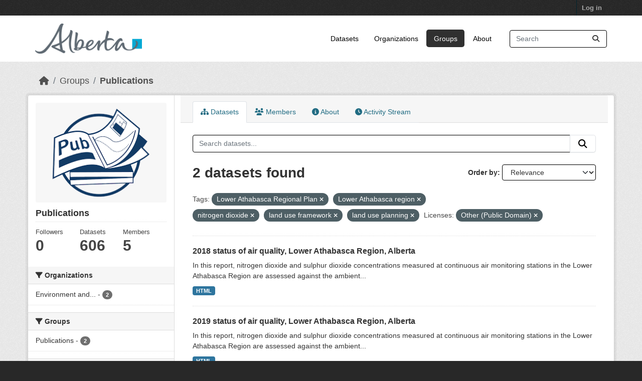

--- FILE ---
content_type: text/html; charset=utf-8
request_url: https://osmdatacatalog.alberta.ca/group/technical-reports?tags=Lower+Athabasca+Regional+Plan&tags=Lower+Athabasca+region&tags=nitrogen+dioxide&tags=land+use+framework&tags=land+use+planning&license_id=other-pd
body_size: 5775
content:
<!DOCTYPE html>
<!--[if IE 9]> <html lang="en" class="ie9"> <![endif]-->
<!--[if gt IE 8]><!--> <html lang="en"  > <!--<![endif]-->
  <head>
    <meta charset="utf-8" />
      <meta name="csrf_field_name" content="_csrf_token" />
      <meta name="_csrf_token" content="ImYxMzYwNGQ1ZDU0MTUyZmQxNGM2NDExNmZmMDNlNTBjYWYzNTFjN2Ii.aXCWmA.l2bMtKua2wGbKxrkMbSZMlTbhxs" />

      <meta name="generator" content="ckan 2.11.3" />
      <meta name="viewport" content="width=device-width, initial-scale=1.0">
    <title>Publications - Groups - Oil Sands Monitoring</title>

    
    
  
    <link rel="shortcut icon" href="/base/images/ckan.ico" />
    
    
        
    <!-- Google tag (gtag.js) -->
    <script async src="https://www.googletagmanager.com/gtag/js?id=G-QLKBTQKEJV"></script>
    <script>
     window.dataLayer = window.dataLayer || [];
     function gtag(){dataLayer.push(arguments);}

     
         gtag('set', 'linker');

         gtag('js', new Date());

         gtag('config', 'G-QLKBTQKEJV', {
             anonymize_ip: true,
             linker: {
                 domains: []
             }
         });
     

     
     

    </script>


    

  <link rel="alternate" type="application/atom+xml" title="Oil Sands Monitoring - Datasets in group: Publications" href="/feeds/group/technical-reports.atom" />

  
  
    
  
      
      
      
    
  

    
    

 

  


    
    <link href="/webassets/base/51d427fe_main.css" rel="stylesheet"/>
<link href="/webassets/ckanext-scheming/728ec589_scheming_css.css" rel="stylesheet"/>
<link href="/webassets/ckanext-geoview/f197a782_geo-resource-styles.css" rel="stylesheet"/>
<link href="/webassets/vendor/f3b8236b_select2.css" rel="stylesheet"/>
<link href="/webassets/vendor/53df638c_fontawesome.css" rel="stylesheet"/>
<link href="/webassets/ckanext-goa_theme/22d3a3f4-goa_theme.css" rel="stylesheet"/>
<link href="/webassets/ckanext-activity/8dd77216_activity.css" rel="stylesheet"/><style>
        /* Remove the feature image */
.homepage section.featured.media-overlay {
display: none;
}
/*remove content box*/
.homepage div.module-content.box {
display: all;
}

      </style>
    
    

  </head>

  
  <body data-site-root="https://osmdatacatalog.alberta.ca/" data-locale-root="https://osmdatacatalog.alberta.ca/" >

    
    
        
    

    
    <div class="visually-hidden-focusable"><a href="#content">Skip to main content</a></div>
  

  
    

 
<div class="account-masthead">
  <div class="container">
     
    <nav class="account not-authed" aria-label="Account">
      <ul class="list-unstyled">
        
        <li><a href="/user/login">Log in</a></li>
         
      </ul>
    </nav>
     
  </div>
</div>

<header class="masthead">
  <div class="container">
      
    <nav class="navbar navbar-expand-lg navbar-light">
      <hgroup class="header-image navbar-left">

      
      
      <a class="logo" href="/">
        <img src="/uploads/admin/2022-01-24-232842.649523AB-Sig-2Color-Sky-RGB.jpg" alt="Oil Sands Monitoring"
          title="Oil Sands Monitoring" />
      </a>
      
      

       </hgroup>
      <button class="navbar-toggler" type="button" data-bs-toggle="collapse" data-bs-target="#main-navigation-toggle"
        aria-controls="main-navigation-toggle" aria-expanded="false" aria-label="Toggle navigation">
        <span class="fa fa-bars text-white"></span>
      </button>

      <div class="main-navbar collapse navbar-collapse" id="main-navigation-toggle">
        <ul class="navbar-nav ms-auto mb-2 mb-lg-0">
          
            
              
              

              <li><a href="/dataset/">Datasets</a></li><li><a href="/organization/">Organizations</a></li><li class="active"><a href="/group/">Groups</a></li><li><a href="/about">About</a></li>
            
          </ul>

      
      
          <form class="d-flex site-search" action="/dataset/" method="get">
              <label class="d-none" for="field-sitewide-search">Search Datasets...</label>
              <input id="field-sitewide-search" class="form-control me-2"  type="text" name="q" placeholder="Search" aria-label="Search datasets..."/>
              <button class="btn" type="submit" aria-label="Submit"><i class="fa fa-search"></i></button>
          </form>
      
      </div>
    </nav>
  </div>
</header>

  
    <div class="main">
      <div id="content" class="container">
        
          
            <div class="flash-messages">
              
                
              
            </div>
          

          
            <div class="toolbar" role="navigation" aria-label="Breadcrumb">
              
                
                  <ol class="breadcrumb">
                    
<li class="home"><a href="/" aria-label="Home"><i class="fa fa-home"></i><span> Home</span></a></li>
                    
  <li><a href="/group/">Groups</a></li>
  <li class="active"><a href="/group/technical-reports" title="Publications">Publications</a></li>

                  </ol>
                
              
            </div>
          

          <div class="row wrapper">
            
            
            

            
              <aside class="secondary col-md-3">
                
                
  
  


<section id="group-info" class="module module-narrow">
  <div class="module context-info">
    <div class="module-content">
    
    
    <div class="image">
      <a href="">
        <img src="https://osmdatacatalog.alberta.ca/uploads/group/2021-05-06-161345.038062publications.png" width="190" height="118" alt="technical-reports" />
      </a>
    </div>
    
    
    <h1 class="heading">
      Publications
      
    </h1>
    
    
    
    
    
      
      
      <div class="nums">
        <dl>
          <dt>Followers</dt>
          <dd><span>0</span></dd>
        </dl>
        <dl>
          <dt>Datasets</dt>
          <dd><span>606</span></dd>
        </dl>
        <dl>
          <dt>Members</dt>
          <dd>5</dd>
        </dl>
      </div>
      
      
        
      
    
    
    </div>
  </div>
</section>


  <div class="filters">
    <div>
      
        

    
    
	
	    
		<section class="module module-narrow module-shallow">
		    
			<h2 class="module-heading">
			    <i class="fa fa-filter"></i>
			    Organizations
			</h2>
		    
		    
			
			    
				<nav aria-label="Organizations">
				    <ul class="list-unstyled nav nav-simple nav-facet">
					
					    
					    
					    
					    
					    <li class="nav-item ">
						<a href="/group/1d88832d-7c28-462f-952c-1dbbfa988f65?tags=Lower+Athabasca+Regional+Plan&amp;tags=Lower+Athabasca+region&amp;tags=nitrogen+dioxide&amp;tags=land+use+framework&amp;tags=land+use+planning&amp;license_id=other-pd&amp;organization=alberta-environment-and-parks" title="Environment and Protected Areas">
						    <span class="item-label">Environment and...</span>
						    <span class="hidden separator"> - </span>
						    <span class="item-count badge">2</span>

							
						</a>
					    </li>
					
				    </ul>
				</nav>

				<p class="module-footer">
				    
					
				    
				</p>
			    
			
		    
		</section>
	    
	
    

      
        

    
    
	
	    
		<section class="module module-narrow module-shallow">
		    
			<h2 class="module-heading">
			    <i class="fa fa-filter"></i>
			    Groups
			</h2>
		    
		    
			
			    
				<nav aria-label="Groups">
				    <ul class="list-unstyled nav nav-simple nav-facet">
					
					    
					    
					    
					    
					    <li class="nav-item ">
						<a href="/group/1d88832d-7c28-462f-952c-1dbbfa988f65?tags=Lower+Athabasca+Regional+Plan&amp;tags=Lower+Athabasca+region&amp;tags=nitrogen+dioxide&amp;tags=land+use+framework&amp;tags=land+use+planning&amp;license_id=other-pd&amp;groups=technical-reports" title="">
						    <span class="item-label">Publications</span>
						    <span class="hidden separator"> - </span>
						    <span class="item-count badge">2</span>

							
						</a>
					    </li>
					
				    </ul>
				</nav>

				<p class="module-footer">
				    
					
				    
				</p>
			    
			
		    
		</section>
	    
	
    

      
        

    
    
	
	    
		<section class="module module-narrow module-shallow">
		    
			<h2 class="module-heading">
			    <i class="fa fa-filter"></i>
			    Tags
			</h2>
		    
		    
			
			    
				<nav aria-label="Tags">
				    <ul class="list-unstyled nav nav-simple nav-facet">
					
					    
					    
					    
					    
					    <li class="nav-item ">
						<a href="/group/1d88832d-7c28-462f-952c-1dbbfa988f65?tags=Lower+Athabasca+Regional+Plan&amp;tags=Lower+Athabasca+region&amp;tags=nitrogen+dioxide&amp;tags=land+use+framework&amp;tags=land+use+planning&amp;license_id=other-pd&amp;tags=air+quality" title="">
						    <span class="item-label">air quality</span>
						    <span class="hidden separator"> - </span>
						    <span class="item-count badge">2</span>

							
						</a>
					    </li>
					
					    
					    
					    
					    
					    <li class="nav-item ">
						<a href="/group/1d88832d-7c28-462f-952c-1dbbfa988f65?tags=Lower+Athabasca+Regional+Plan&amp;tags=Lower+Athabasca+region&amp;tags=nitrogen+dioxide&amp;tags=land+use+framework&amp;tags=land+use+planning&amp;license_id=other-pd&amp;tags=AQMF" title="">
						    <span class="item-label">AQMF</span>
						    <span class="hidden separator"> - </span>
						    <span class="item-count badge">2</span>

							
						</a>
					    </li>
					
					    
					    
					    
					    
					    <li class="nav-item  active">
						<a href="/group/1d88832d-7c28-462f-952c-1dbbfa988f65?tags=Lower+Athabasca+Regional+Plan&amp;tags=Lower+Athabasca+region&amp;tags=nitrogen+dioxide&amp;tags=land+use+planning&amp;license_id=other-pd" title="">
						    <span class="item-label">land use framework</span>
						    <span class="hidden separator"> - </span>
						    <span class="item-count badge">2</span>

							<span class="facet-close"> <i class="fa fa-solid fa-circle-xmark"></i></span>
						</a>
					    </li>
					
					    
					    
					    
					    
					    <li class="nav-item  active">
						<a href="/group/1d88832d-7c28-462f-952c-1dbbfa988f65?tags=Lower+Athabasca+Regional+Plan&amp;tags=Lower+Athabasca+region&amp;tags=nitrogen+dioxide&amp;tags=land+use+framework&amp;license_id=other-pd" title="">
						    <span class="item-label">land use planning</span>
						    <span class="hidden separator"> - </span>
						    <span class="item-count badge">2</span>

							<span class="facet-close"> <i class="fa fa-solid fa-circle-xmark"></i></span>
						</a>
					    </li>
					
					    
					    
					    
					    
					    <li class="nav-item ">
						<a href="/group/1d88832d-7c28-462f-952c-1dbbfa988f65?tags=Lower+Athabasca+Regional+Plan&amp;tags=Lower+Athabasca+region&amp;tags=nitrogen+dioxide&amp;tags=land+use+framework&amp;tags=land+use+planning&amp;license_id=other-pd&amp;tags=LARP" title="">
						    <span class="item-label">LARP</span>
						    <span class="hidden separator"> - </span>
						    <span class="item-count badge">2</span>

							
						</a>
					    </li>
					
					    
					    
					    
					    
					    <li class="nav-item  active">
						<a href="/group/1d88832d-7c28-462f-952c-1dbbfa988f65?tags=Lower+Athabasca+Regional+Plan&amp;tags=nitrogen+dioxide&amp;tags=land+use+framework&amp;tags=land+use+planning&amp;license_id=other-pd" title="">
						    <span class="item-label">Lower Athabasca region</span>
						    <span class="hidden separator"> - </span>
						    <span class="item-count badge">2</span>

							<span class="facet-close"> <i class="fa fa-solid fa-circle-xmark"></i></span>
						</a>
					    </li>
					
					    
					    
					    
					    
					    <li class="nav-item  active">
						<a href="/group/1d88832d-7c28-462f-952c-1dbbfa988f65?tags=Lower+Athabasca+region&amp;tags=nitrogen+dioxide&amp;tags=land+use+framework&amp;tags=land+use+planning&amp;license_id=other-pd" title="Lower Athabasca Regional Plan">
						    <span class="item-label">Lower Athabasca...</span>
						    <span class="hidden separator"> - </span>
						    <span class="item-count badge">2</span>

							<span class="facet-close"> <i class="fa fa-solid fa-circle-xmark"></i></span>
						</a>
					    </li>
					
					    
					    
					    
					    
					    <li class="nav-item  active">
						<a href="/group/1d88832d-7c28-462f-952c-1dbbfa988f65?tags=Lower+Athabasca+Regional+Plan&amp;tags=Lower+Athabasca+region&amp;tags=land+use+framework&amp;tags=land+use+planning&amp;license_id=other-pd" title="">
						    <span class="item-label">nitrogen dioxide</span>
						    <span class="hidden separator"> - </span>
						    <span class="item-count badge">2</span>

							<span class="facet-close"> <i class="fa fa-solid fa-circle-xmark"></i></span>
						</a>
					    </li>
					
					    
					    
					    
					    
					    <li class="nav-item ">
						<a href="/group/1d88832d-7c28-462f-952c-1dbbfa988f65?tags=Lower+Athabasca+Regional+Plan&amp;tags=Lower+Athabasca+region&amp;tags=nitrogen+dioxide&amp;tags=land+use+framework&amp;tags=land+use+planning&amp;license_id=other-pd&amp;tags=regional+plans" title="">
						    <span class="item-label">regional plans</span>
						    <span class="hidden separator"> - </span>
						    <span class="item-count badge">2</span>

							
						</a>
					    </li>
					
					    
					    
					    
					    
					    <li class="nav-item ">
						<a href="/group/1d88832d-7c28-462f-952c-1dbbfa988f65?tags=Lower+Athabasca+Regional+Plan&amp;tags=Lower+Athabasca+region&amp;tags=nitrogen+dioxide&amp;tags=land+use+framework&amp;tags=land+use+planning&amp;license_id=other-pd&amp;tags=sulphur+dioxide" title="">
						    <span class="item-label">sulphur dioxide</span>
						    <span class="hidden separator"> - </span>
						    <span class="item-count badge">2</span>

							
						</a>
					    </li>
					
				    </ul>
				</nav>

				<p class="module-footer">
				    
					
					    <a href="/group/1d88832d-7c28-462f-952c-1dbbfa988f65?tags=Lower+Athabasca+Regional+Plan&amp;tags=Lower+Athabasca+region&amp;tags=nitrogen+dioxide&amp;tags=land+use+framework&amp;tags=land+use+planning&amp;license_id=other-pd&amp;_tags_limit=0" class="read-more">Show More Tags</a>
					
				    
				</p>
			    
			
		    
		</section>
	    
	
    

      
        

    
    
	
	    
		<section class="module module-narrow module-shallow">
		    
			<h2 class="module-heading">
			    <i class="fa fa-filter"></i>
			    Formats
			</h2>
		    
		    
			
			    
				<nav aria-label="Formats">
				    <ul class="list-unstyled nav nav-simple nav-facet">
					
					    
					    
					    
					    
					    <li class="nav-item ">
						<a href="/group/1d88832d-7c28-462f-952c-1dbbfa988f65?tags=Lower+Athabasca+Regional+Plan&amp;tags=Lower+Athabasca+region&amp;tags=nitrogen+dioxide&amp;tags=land+use+framework&amp;tags=land+use+planning&amp;license_id=other-pd&amp;res_format=HTML" title="">
						    <span class="item-label">HTML</span>
						    <span class="hidden separator"> - </span>
						    <span class="item-count badge">2</span>

							
						</a>
					    </li>
					
				    </ul>
				</nav>

				<p class="module-footer">
				    
					
				    
				</p>
			    
			
		    
		</section>
	    
	
    

      
        

    
    
	
	    
		<section class="module module-narrow module-shallow">
		    
			<h2 class="module-heading">
			    <i class="fa fa-filter"></i>
			    Licenses
			</h2>
		    
		    
			
			    
				<nav aria-label="Licenses">
				    <ul class="list-unstyled nav nav-simple nav-facet">
					
					    
					    
					    
					    
					    <li class="nav-item  active">
						<a href="/group/1d88832d-7c28-462f-952c-1dbbfa988f65?tags=Lower+Athabasca+Regional+Plan&amp;tags=Lower+Athabasca+region&amp;tags=nitrogen+dioxide&amp;tags=land+use+framework&amp;tags=land+use+planning" title="">
						    <span class="item-label">Other (Public Domain)</span>
						    <span class="hidden separator"> - </span>
						    <span class="item-count badge">2</span>

							<span class="facet-close"> <i class="fa fa-solid fa-circle-xmark"></i></span>
						</a>
					    </li>
					
				    </ul>
				</nav>

				<p class="module-footer">
				    
					
				    
				</p>
			    
			
		    
		</section>
	    
	
    

      
    </div>
    <a class="close no-text hide-filters"><i class="fa fa-times-circle"></i><span class="text">close</span></a>
  </div>

              </aside>
            

            
              <div class="primary col-md-9 col-xs-12" role="main">
                
                
                  <article class="module">
                    
                      <header class="module-content page-header">
                        
                        <ul class="nav nav-tabs">
                          
  
  <li class="active"><a href="/group/technical-reports"><i class="fa fa-sitemap"></i> Datasets</a></li>
  <li><a href="/group/members/technical-reports"><i class="fa fa-users"></i> Members</a></li>
  <li><a href="/group/about/technical-reports"><i class="fa fa-info-circle"></i> About</a></li>

  <li><a href="/group/activity/technical-reports?offset=0"><i class="fa fa-clock"></i> Activity Stream</a></li>

                        </ul>
                      </header>
                    
                    <div class="module-content">
                      
                      
  
    
    
    







<form id="group-datasets-search-form" class="search-form" method="get" data-module="select-switch">

  
    <div class="input-group search-input-group">
      <input aria-label="Search datasets..." id="field-giant-search" type="text" class="form-control input-lg" name="q" value="" autocomplete="off" placeholder="Search datasets...">
      
      <button class="btn btn-default btn-lg" type="submit" value="search" aria-label="Submit">
        <i class="fa fa-search"></i>
      </button>
      
    </div>
  

  
    <span>






<input type="hidden" name="tags" value="Lower Athabasca Regional Plan" />





<input type="hidden" name="tags" value="Lower Athabasca region" />





<input type="hidden" name="tags" value="nitrogen dioxide" />





<input type="hidden" name="tags" value="land use framework" />





<input type="hidden" name="tags" value="land use planning" />





<input type="hidden" name="license_id" value="other-pd" />



</span>
  

  
    
      <div class="form-group control-order-by">
        <label for="field-order-by">Order by</label>
        <select id="field-order-by" name="sort" class="form-control form-select">
          
            
              <option value="score desc, metadata_modified desc">Relevance</option>
            
          
            
              <option value="title_string asc">Name Ascending</option>
            
          
            
              <option value="title_string desc">Name Descending</option>
            
          
            
              <option value="metadata_modified desc">Last Modified</option>
            
          
        </select>
        
        <button class="btn btn-default js-hide" type="submit">Go</button>
        
      </div>
    
  

  
    <h1>
    
      

  
  
  
  

2 datasets found
    
    </h1>
  

  
    
      <p class="filter-list">
        
          
          <span class="facet">Tags:</span>
          
            <span class="filtered pill">Lower Athabasca Regional Plan
              <a href="/group/technical-reports?tags=Lower+Athabasca+region&amp;tags=nitrogen+dioxide&amp;tags=land+use+framework&amp;tags=land+use+planning&amp;license_id=other-pd" class="remove" title="Remove"><i class="fa fa-times"></i></a>
            </span>
          
            <span class="filtered pill">Lower Athabasca region
              <a href="/group/technical-reports?tags=Lower+Athabasca+Regional+Plan&amp;tags=nitrogen+dioxide&amp;tags=land+use+framework&amp;tags=land+use+planning&amp;license_id=other-pd" class="remove" title="Remove"><i class="fa fa-times"></i></a>
            </span>
          
            <span class="filtered pill">nitrogen dioxide
              <a href="/group/technical-reports?tags=Lower+Athabasca+Regional+Plan&amp;tags=Lower+Athabasca+region&amp;tags=land+use+framework&amp;tags=land+use+planning&amp;license_id=other-pd" class="remove" title="Remove"><i class="fa fa-times"></i></a>
            </span>
          
            <span class="filtered pill">land use framework
              <a href="/group/technical-reports?tags=Lower+Athabasca+Regional+Plan&amp;tags=Lower+Athabasca+region&amp;tags=nitrogen+dioxide&amp;tags=land+use+planning&amp;license_id=other-pd" class="remove" title="Remove"><i class="fa fa-times"></i></a>
            </span>
          
            <span class="filtered pill">land use planning
              <a href="/group/technical-reports?tags=Lower+Athabasca+Regional+Plan&amp;tags=Lower+Athabasca+region&amp;tags=nitrogen+dioxide&amp;tags=land+use+framework&amp;license_id=other-pd" class="remove" title="Remove"><i class="fa fa-times"></i></a>
            </span>
          
        
          
          <span class="facet">Licenses:</span>
          
            <span class="filtered pill">Other (Public Domain)
              <a href="/group/technical-reports?tags=Lower+Athabasca+Regional+Plan&amp;tags=Lower+Athabasca+region&amp;tags=nitrogen+dioxide&amp;tags=land+use+framework&amp;tags=land+use+planning" class="remove" title="Remove"><i class="fa fa-times"></i></a>
            </span>
          
        
      </p>
      <a class="show-filters btn btn-default">Filter Results</a>
    
  

</form>




  
  
    
      

  
    <ul class="dataset-list list-unstyled">
    	
	      
	        




  <li class="dataset-item">
    
      <div class="dataset-content">
        
          <h2 class="dataset-heading">
            
              
            
            
    <a href="/pubdata/2018-status-of-air-quality-lower-athabasca-region-alberta" title="2018 status of air quality, Lower Athabasca Region, Alberta">
      2018 status of air quality, Lower Athabasca Region, Alberta
    </a>
            
            
              
            
          </h2>
        
        
          
            <div>In this report, nitrogen dioxide and sulphur dioxide concentrations measured at continuous air monitoring stations in the Lower Athabasca Region are assessed against the ambient...</div>
          
        
      </div>
      
        
          
            <ul class="dataset-resources list-unstyled">
              
                
                <li>
                  <a href="/pubdata/2018-status-of-air-quality-lower-athabasca-region-alberta" class="badge badge-default" data-format="html">HTML</a>
                </li>
                
              
            </ul>
          
        
      
    
  </li>

	      
	        




  <li class="dataset-item">
    
      <div class="dataset-content">
        
          <h2 class="dataset-heading">
            
              
            
            
    <a href="/pubdata/2019-status-of-air-quality-lower-athabasca-region-alberta" title="2019 status of air quality, Lower Athabasca Region, Alberta">
      2019 status of air quality, Lower Athabasca Region, Alberta
    </a>
            
            
              
            
          </h2>
        
        
          
            <div>In this report, nitrogen dioxide and sulphur dioxide concentrations measured at continuous air monitoring stations in the Lower Athabasca Region are assessed against the ambient...</div>
          
        
      </div>
      
        
          
            <ul class="dataset-resources list-unstyled">
              
                
                <li>
                  <a href="/pubdata/2019-status-of-air-quality-lower-athabasca-region-alberta" class="badge badge-default" data-format="html">HTML</a>
                </li>
                
              
            </ul>
          
        
      
    
  </li>

	      
	    
    </ul>
  

    
  
  
    
  

                    </div>
                  </article>
                
              </div>
            
          </div>
        
      </div>
    </div>
  
    <footer class="site-footer">
  <div class="container">
    
    <div class="row">
      <div class="col-md-8 footer-links">
        
          <ul class="list-unstyled">
            
              <li><a href="/about">About Oil Sands Monitoring</a></li>
            
          </ul>
          <ul class="list-unstyled">
            
              
              <li><a href="https://docs.ckan.org/en/2.11/api/">CKAN API</a></li>
              <li><a href="https://www.ckan.org/">CKAN Association</a></li>
              <li><a href="https://www.opendefinition.org/od/"><img src="/base/images/od_80x15_blue.png" alt="Open Data"></a></li>
            
          </ul>
        
      </div>
      <div class="col-md-4 attribution">
        
          <p><strong>Powered by</strong> <a class="hide-text ckan-footer-logo" href="http://ckan.org">CKAN</a></p>
        
        
          
<form class="lang-select" action="/util/redirect" data-module="select-switch" method="POST">
  
<input type="hidden" name="_csrf_token" value="ImYxMzYwNGQ1ZDU0MTUyZmQxNGM2NDExNmZmMDNlNTBjYWYzNTFjN2Ii.aXCWmA.l2bMtKua2wGbKxrkMbSZMlTbhxs"/> 
  <div class="form-group">
    <label for="field-lang-select">Language</label>
    <select id="field-lang-select" name="url" data-module="autocomplete" data-module-dropdown-class="lang-dropdown" data-module-container-class="lang-container">
      
        <option value="/en/group/technical-reports?tags=Lower+Athabasca+Regional+Plan&amp;tags=Lower+Athabasca+region&amp;tags=nitrogen+dioxide&amp;tags=land+use+framework&amp;tags=land+use+planning&amp;license_id=other-pd" selected="selected">
          English
        </option>
      
        <option value="/am/group/technical-reports?tags=Lower+Athabasca+Regional+Plan&amp;tags=Lower+Athabasca+region&amp;tags=nitrogen+dioxide&amp;tags=land+use+framework&amp;tags=land+use+planning&amp;license_id=other-pd" >
          አማርኛ
        </option>
      
        <option value="/ar/group/technical-reports?tags=Lower+Athabasca+Regional+Plan&amp;tags=Lower+Athabasca+region&amp;tags=nitrogen+dioxide&amp;tags=land+use+framework&amp;tags=land+use+planning&amp;license_id=other-pd" >
          العربية
        </option>
      
        <option value="/bg/group/technical-reports?tags=Lower+Athabasca+Regional+Plan&amp;tags=Lower+Athabasca+region&amp;tags=nitrogen+dioxide&amp;tags=land+use+framework&amp;tags=land+use+planning&amp;license_id=other-pd" >
          български
        </option>
      
        <option value="/bs/group/technical-reports?tags=Lower+Athabasca+Regional+Plan&amp;tags=Lower+Athabasca+region&amp;tags=nitrogen+dioxide&amp;tags=land+use+framework&amp;tags=land+use+planning&amp;license_id=other-pd" >
          bosanski
        </option>
      
        <option value="/ca/group/technical-reports?tags=Lower+Athabasca+Regional+Plan&amp;tags=Lower+Athabasca+region&amp;tags=nitrogen+dioxide&amp;tags=land+use+framework&amp;tags=land+use+planning&amp;license_id=other-pd" >
          català
        </option>
      
        <option value="/cs_CZ/group/technical-reports?tags=Lower+Athabasca+Regional+Plan&amp;tags=Lower+Athabasca+region&amp;tags=nitrogen+dioxide&amp;tags=land+use+framework&amp;tags=land+use+planning&amp;license_id=other-pd" >
          čeština (Česko)
        </option>
      
        <option value="/da_DK/group/technical-reports?tags=Lower+Athabasca+Regional+Plan&amp;tags=Lower+Athabasca+region&amp;tags=nitrogen+dioxide&amp;tags=land+use+framework&amp;tags=land+use+planning&amp;license_id=other-pd" >
          dansk (Danmark)
        </option>
      
        <option value="/de/group/technical-reports?tags=Lower+Athabasca+Regional+Plan&amp;tags=Lower+Athabasca+region&amp;tags=nitrogen+dioxide&amp;tags=land+use+framework&amp;tags=land+use+planning&amp;license_id=other-pd" >
          Deutsch
        </option>
      
        <option value="/el/group/technical-reports?tags=Lower+Athabasca+Regional+Plan&amp;tags=Lower+Athabasca+region&amp;tags=nitrogen+dioxide&amp;tags=land+use+framework&amp;tags=land+use+planning&amp;license_id=other-pd" >
          Ελληνικά
        </option>
      
        <option value="/en_AU/group/technical-reports?tags=Lower+Athabasca+Regional+Plan&amp;tags=Lower+Athabasca+region&amp;tags=nitrogen+dioxide&amp;tags=land+use+framework&amp;tags=land+use+planning&amp;license_id=other-pd" >
          English (Australia)
        </option>
      
        <option value="/en_GB/group/technical-reports?tags=Lower+Athabasca+Regional+Plan&amp;tags=Lower+Athabasca+region&amp;tags=nitrogen+dioxide&amp;tags=land+use+framework&amp;tags=land+use+planning&amp;license_id=other-pd" >
          English (United Kingdom)
        </option>
      
        <option value="/es/group/technical-reports?tags=Lower+Athabasca+Regional+Plan&amp;tags=Lower+Athabasca+region&amp;tags=nitrogen+dioxide&amp;tags=land+use+framework&amp;tags=land+use+planning&amp;license_id=other-pd" >
          español
        </option>
      
        <option value="/es_AR/group/technical-reports?tags=Lower+Athabasca+Regional+Plan&amp;tags=Lower+Athabasca+region&amp;tags=nitrogen+dioxide&amp;tags=land+use+framework&amp;tags=land+use+planning&amp;license_id=other-pd" >
          español (Argentina)
        </option>
      
        <option value="/eu/group/technical-reports?tags=Lower+Athabasca+Regional+Plan&amp;tags=Lower+Athabasca+region&amp;tags=nitrogen+dioxide&amp;tags=land+use+framework&amp;tags=land+use+planning&amp;license_id=other-pd" >
          euskara
        </option>
      
        <option value="/fa_IR/group/technical-reports?tags=Lower+Athabasca+Regional+Plan&amp;tags=Lower+Athabasca+region&amp;tags=nitrogen+dioxide&amp;tags=land+use+framework&amp;tags=land+use+planning&amp;license_id=other-pd" >
          فارسی (ایران)
        </option>
      
        <option value="/fi/group/technical-reports?tags=Lower+Athabasca+Regional+Plan&amp;tags=Lower+Athabasca+region&amp;tags=nitrogen+dioxide&amp;tags=land+use+framework&amp;tags=land+use+planning&amp;license_id=other-pd" >
          suomi
        </option>
      
        <option value="/fr/group/technical-reports?tags=Lower+Athabasca+Regional+Plan&amp;tags=Lower+Athabasca+region&amp;tags=nitrogen+dioxide&amp;tags=land+use+framework&amp;tags=land+use+planning&amp;license_id=other-pd" >
          français
        </option>
      
        <option value="/gl/group/technical-reports?tags=Lower+Athabasca+Regional+Plan&amp;tags=Lower+Athabasca+region&amp;tags=nitrogen+dioxide&amp;tags=land+use+framework&amp;tags=land+use+planning&amp;license_id=other-pd" >
          galego
        </option>
      
        <option value="/gl_ES/group/technical-reports?tags=Lower+Athabasca+Regional+Plan&amp;tags=Lower+Athabasca+region&amp;tags=nitrogen+dioxide&amp;tags=land+use+framework&amp;tags=land+use+planning&amp;license_id=other-pd" >
          galego (España)
        </option>
      
        <option value="/he/group/technical-reports?tags=Lower+Athabasca+Regional+Plan&amp;tags=Lower+Athabasca+region&amp;tags=nitrogen+dioxide&amp;tags=land+use+framework&amp;tags=land+use+planning&amp;license_id=other-pd" >
          עברית
        </option>
      
        <option value="/hr/group/technical-reports?tags=Lower+Athabasca+Regional+Plan&amp;tags=Lower+Athabasca+region&amp;tags=nitrogen+dioxide&amp;tags=land+use+framework&amp;tags=land+use+planning&amp;license_id=other-pd" >
          hrvatski
        </option>
      
        <option value="/hu/group/technical-reports?tags=Lower+Athabasca+Regional+Plan&amp;tags=Lower+Athabasca+region&amp;tags=nitrogen+dioxide&amp;tags=land+use+framework&amp;tags=land+use+planning&amp;license_id=other-pd" >
          magyar
        </option>
      
        <option value="/id/group/technical-reports?tags=Lower+Athabasca+Regional+Plan&amp;tags=Lower+Athabasca+region&amp;tags=nitrogen+dioxide&amp;tags=land+use+framework&amp;tags=land+use+planning&amp;license_id=other-pd" >
          Indonesia
        </option>
      
        <option value="/is/group/technical-reports?tags=Lower+Athabasca+Regional+Plan&amp;tags=Lower+Athabasca+region&amp;tags=nitrogen+dioxide&amp;tags=land+use+framework&amp;tags=land+use+planning&amp;license_id=other-pd" >
          íslenska
        </option>
      
        <option value="/it/group/technical-reports?tags=Lower+Athabasca+Regional+Plan&amp;tags=Lower+Athabasca+region&amp;tags=nitrogen+dioxide&amp;tags=land+use+framework&amp;tags=land+use+planning&amp;license_id=other-pd" >
          italiano
        </option>
      
        <option value="/ja/group/technical-reports?tags=Lower+Athabasca+Regional+Plan&amp;tags=Lower+Athabasca+region&amp;tags=nitrogen+dioxide&amp;tags=land+use+framework&amp;tags=land+use+planning&amp;license_id=other-pd" >
          日本語
        </option>
      
        <option value="/km/group/technical-reports?tags=Lower+Athabasca+Regional+Plan&amp;tags=Lower+Athabasca+region&amp;tags=nitrogen+dioxide&amp;tags=land+use+framework&amp;tags=land+use+planning&amp;license_id=other-pd" >
          ខ្មែរ
        </option>
      
        <option value="/ko_KR/group/technical-reports?tags=Lower+Athabasca+Regional+Plan&amp;tags=Lower+Athabasca+region&amp;tags=nitrogen+dioxide&amp;tags=land+use+framework&amp;tags=land+use+planning&amp;license_id=other-pd" >
          한국어 (대한민국)
        </option>
      
        <option value="/lt/group/technical-reports?tags=Lower+Athabasca+Regional+Plan&amp;tags=Lower+Athabasca+region&amp;tags=nitrogen+dioxide&amp;tags=land+use+framework&amp;tags=land+use+planning&amp;license_id=other-pd" >
          lietuvių
        </option>
      
        <option value="/lv/group/technical-reports?tags=Lower+Athabasca+Regional+Plan&amp;tags=Lower+Athabasca+region&amp;tags=nitrogen+dioxide&amp;tags=land+use+framework&amp;tags=land+use+planning&amp;license_id=other-pd" >
          latviešu
        </option>
      
        <option value="/mk/group/technical-reports?tags=Lower+Athabasca+Regional+Plan&amp;tags=Lower+Athabasca+region&amp;tags=nitrogen+dioxide&amp;tags=land+use+framework&amp;tags=land+use+planning&amp;license_id=other-pd" >
          македонски
        </option>
      
        <option value="/mn_MN/group/technical-reports?tags=Lower+Athabasca+Regional+Plan&amp;tags=Lower+Athabasca+region&amp;tags=nitrogen+dioxide&amp;tags=land+use+framework&amp;tags=land+use+planning&amp;license_id=other-pd" >
          монгол (Монгол)
        </option>
      
        <option value="/my_MM/group/technical-reports?tags=Lower+Athabasca+Regional+Plan&amp;tags=Lower+Athabasca+region&amp;tags=nitrogen+dioxide&amp;tags=land+use+framework&amp;tags=land+use+planning&amp;license_id=other-pd" >
          မြန်မာ (မြန်မာ)
        </option>
      
        <option value="/nb_NO/group/technical-reports?tags=Lower+Athabasca+Regional+Plan&amp;tags=Lower+Athabasca+region&amp;tags=nitrogen+dioxide&amp;tags=land+use+framework&amp;tags=land+use+planning&amp;license_id=other-pd" >
          norsk bokmål (Norge)
        </option>
      
        <option value="/ne/group/technical-reports?tags=Lower+Athabasca+Regional+Plan&amp;tags=Lower+Athabasca+region&amp;tags=nitrogen+dioxide&amp;tags=land+use+framework&amp;tags=land+use+planning&amp;license_id=other-pd" >
          नेपाली
        </option>
      
        <option value="/nl/group/technical-reports?tags=Lower+Athabasca+Regional+Plan&amp;tags=Lower+Athabasca+region&amp;tags=nitrogen+dioxide&amp;tags=land+use+framework&amp;tags=land+use+planning&amp;license_id=other-pd" >
          Nederlands
        </option>
      
        <option value="/no/group/technical-reports?tags=Lower+Athabasca+Regional+Plan&amp;tags=Lower+Athabasca+region&amp;tags=nitrogen+dioxide&amp;tags=land+use+framework&amp;tags=land+use+planning&amp;license_id=other-pd" >
          norsk
        </option>
      
        <option value="/pl/group/technical-reports?tags=Lower+Athabasca+Regional+Plan&amp;tags=Lower+Athabasca+region&amp;tags=nitrogen+dioxide&amp;tags=land+use+framework&amp;tags=land+use+planning&amp;license_id=other-pd" >
          polski
        </option>
      
        <option value="/pt_BR/group/technical-reports?tags=Lower+Athabasca+Regional+Plan&amp;tags=Lower+Athabasca+region&amp;tags=nitrogen+dioxide&amp;tags=land+use+framework&amp;tags=land+use+planning&amp;license_id=other-pd" >
          português (Brasil)
        </option>
      
        <option value="/pt_PT/group/technical-reports?tags=Lower+Athabasca+Regional+Plan&amp;tags=Lower+Athabasca+region&amp;tags=nitrogen+dioxide&amp;tags=land+use+framework&amp;tags=land+use+planning&amp;license_id=other-pd" >
          português (Portugal)
        </option>
      
        <option value="/ro/group/technical-reports?tags=Lower+Athabasca+Regional+Plan&amp;tags=Lower+Athabasca+region&amp;tags=nitrogen+dioxide&amp;tags=land+use+framework&amp;tags=land+use+planning&amp;license_id=other-pd" >
          română
        </option>
      
        <option value="/ru/group/technical-reports?tags=Lower+Athabasca+Regional+Plan&amp;tags=Lower+Athabasca+region&amp;tags=nitrogen+dioxide&amp;tags=land+use+framework&amp;tags=land+use+planning&amp;license_id=other-pd" >
          русский
        </option>
      
        <option value="/sk/group/technical-reports?tags=Lower+Athabasca+Regional+Plan&amp;tags=Lower+Athabasca+region&amp;tags=nitrogen+dioxide&amp;tags=land+use+framework&amp;tags=land+use+planning&amp;license_id=other-pd" >
          slovenčina
        </option>
      
        <option value="/sl/group/technical-reports?tags=Lower+Athabasca+Regional+Plan&amp;tags=Lower+Athabasca+region&amp;tags=nitrogen+dioxide&amp;tags=land+use+framework&amp;tags=land+use+planning&amp;license_id=other-pd" >
          slovenščina
        </option>
      
        <option value="/sq/group/technical-reports?tags=Lower+Athabasca+Regional+Plan&amp;tags=Lower+Athabasca+region&amp;tags=nitrogen+dioxide&amp;tags=land+use+framework&amp;tags=land+use+planning&amp;license_id=other-pd" >
          shqip
        </option>
      
        <option value="/sr/group/technical-reports?tags=Lower+Athabasca+Regional+Plan&amp;tags=Lower+Athabasca+region&amp;tags=nitrogen+dioxide&amp;tags=land+use+framework&amp;tags=land+use+planning&amp;license_id=other-pd" >
          српски
        </option>
      
        <option value="/sr_Latn/group/technical-reports?tags=Lower+Athabasca+Regional+Plan&amp;tags=Lower+Athabasca+region&amp;tags=nitrogen+dioxide&amp;tags=land+use+framework&amp;tags=land+use+planning&amp;license_id=other-pd" >
          srpski (latinica)
        </option>
      
        <option value="/sv/group/technical-reports?tags=Lower+Athabasca+Regional+Plan&amp;tags=Lower+Athabasca+region&amp;tags=nitrogen+dioxide&amp;tags=land+use+framework&amp;tags=land+use+planning&amp;license_id=other-pd" >
          svenska
        </option>
      
        <option value="/th/group/technical-reports?tags=Lower+Athabasca+Regional+Plan&amp;tags=Lower+Athabasca+region&amp;tags=nitrogen+dioxide&amp;tags=land+use+framework&amp;tags=land+use+planning&amp;license_id=other-pd" >
          ไทย
        </option>
      
        <option value="/tl/group/technical-reports?tags=Lower+Athabasca+Regional+Plan&amp;tags=Lower+Athabasca+region&amp;tags=nitrogen+dioxide&amp;tags=land+use+framework&amp;tags=land+use+planning&amp;license_id=other-pd" >
          Filipino (Pilipinas)
        </option>
      
        <option value="/tr/group/technical-reports?tags=Lower+Athabasca+Regional+Plan&amp;tags=Lower+Athabasca+region&amp;tags=nitrogen+dioxide&amp;tags=land+use+framework&amp;tags=land+use+planning&amp;license_id=other-pd" >
          Türkçe
        </option>
      
        <option value="/uk/group/technical-reports?tags=Lower+Athabasca+Regional+Plan&amp;tags=Lower+Athabasca+region&amp;tags=nitrogen+dioxide&amp;tags=land+use+framework&amp;tags=land+use+planning&amp;license_id=other-pd" >
          українська
        </option>
      
        <option value="/uk_UA/group/technical-reports?tags=Lower+Athabasca+Regional+Plan&amp;tags=Lower+Athabasca+region&amp;tags=nitrogen+dioxide&amp;tags=land+use+framework&amp;tags=land+use+planning&amp;license_id=other-pd" >
          українська (Україна)
        </option>
      
        <option value="/vi/group/technical-reports?tags=Lower+Athabasca+Regional+Plan&amp;tags=Lower+Athabasca+region&amp;tags=nitrogen+dioxide&amp;tags=land+use+framework&amp;tags=land+use+planning&amp;license_id=other-pd" >
          Tiếng Việt
        </option>
      
        <option value="/zh_Hans_CN/group/technical-reports?tags=Lower+Athabasca+Regional+Plan&amp;tags=Lower+Athabasca+region&amp;tags=nitrogen+dioxide&amp;tags=land+use+framework&amp;tags=land+use+planning&amp;license_id=other-pd" >
          中文 (简体, 中国)
        </option>
      
        <option value="/zh_Hant_TW/group/technical-reports?tags=Lower+Athabasca+Regional+Plan&amp;tags=Lower+Athabasca+region&amp;tags=nitrogen+dioxide&amp;tags=land+use+framework&amp;tags=land+use+planning&amp;license_id=other-pd" >
          中文 (繁體, 台灣)
        </option>
      
    </select>
  </div>
  <button class="btn btn-default d-none " type="submit">Go</button>
</form>


        
      </div>
    </div>
    
  </div>
</footer>
  

  
  
  
  
    
    
    
        
        
        <div class="js-hide" data-module="google-analytics"
             data-module-googleanalytics_resource_prefix="/downloads/">
        </div>
    


  

    
    
    <script src="/webassets/vendor/240e5086_jquery.js" type="text/javascript"></script>
<script src="/webassets/vendor/773d6354_vendor.js" type="text/javascript"></script>
<script src="/webassets/vendor/6d1ad7e6_bootstrap.js" type="text/javascript"></script>
<script src="/webassets/vendor/529a0eb7_htmx.js" type="text/javascript"></script>
<script src="/webassets/base/a65ea3a0_main.js" type="text/javascript"></script>
<script src="/webassets/base/b1def42f_ckan.js" type="text/javascript"></script>
<script src="/webassets/ckanext-googleanalytics/event_tracking.js?71ae8997" type="text/javascript"></script>
<script src="/webassets/activity/0fdb5ee0_activity.js" type="text/javascript"></script>
  </body>
</html>